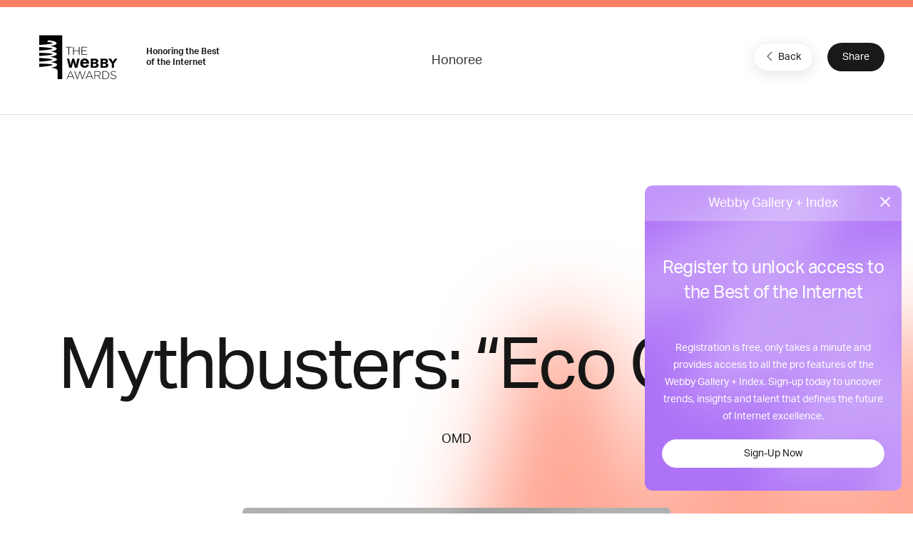

--- FILE ---
content_type: text/html; charset=utf-8
request_url: https://www.google.com/recaptcha/api2/anchor?ar=1&k=6LcC5f8qAAAAAN7E3g2z0N_EoPq3Vri8uXzTmFiO&co=aHR0cHM6Ly93aW5uZXJzLndlYmJ5YXdhcmRzLmNvbTo0NDM.&hl=en&v=PoyoqOPhxBO7pBk68S4YbpHZ&size=invisible&anchor-ms=20000&execute-ms=30000&cb=jj55gdep4lh9
body_size: 48741
content:
<!DOCTYPE HTML><html dir="ltr" lang="en"><head><meta http-equiv="Content-Type" content="text/html; charset=UTF-8">
<meta http-equiv="X-UA-Compatible" content="IE=edge">
<title>reCAPTCHA</title>
<style type="text/css">
/* cyrillic-ext */
@font-face {
  font-family: 'Roboto';
  font-style: normal;
  font-weight: 400;
  font-stretch: 100%;
  src: url(//fonts.gstatic.com/s/roboto/v48/KFO7CnqEu92Fr1ME7kSn66aGLdTylUAMa3GUBHMdazTgWw.woff2) format('woff2');
  unicode-range: U+0460-052F, U+1C80-1C8A, U+20B4, U+2DE0-2DFF, U+A640-A69F, U+FE2E-FE2F;
}
/* cyrillic */
@font-face {
  font-family: 'Roboto';
  font-style: normal;
  font-weight: 400;
  font-stretch: 100%;
  src: url(//fonts.gstatic.com/s/roboto/v48/KFO7CnqEu92Fr1ME7kSn66aGLdTylUAMa3iUBHMdazTgWw.woff2) format('woff2');
  unicode-range: U+0301, U+0400-045F, U+0490-0491, U+04B0-04B1, U+2116;
}
/* greek-ext */
@font-face {
  font-family: 'Roboto';
  font-style: normal;
  font-weight: 400;
  font-stretch: 100%;
  src: url(//fonts.gstatic.com/s/roboto/v48/KFO7CnqEu92Fr1ME7kSn66aGLdTylUAMa3CUBHMdazTgWw.woff2) format('woff2');
  unicode-range: U+1F00-1FFF;
}
/* greek */
@font-face {
  font-family: 'Roboto';
  font-style: normal;
  font-weight: 400;
  font-stretch: 100%;
  src: url(//fonts.gstatic.com/s/roboto/v48/KFO7CnqEu92Fr1ME7kSn66aGLdTylUAMa3-UBHMdazTgWw.woff2) format('woff2');
  unicode-range: U+0370-0377, U+037A-037F, U+0384-038A, U+038C, U+038E-03A1, U+03A3-03FF;
}
/* math */
@font-face {
  font-family: 'Roboto';
  font-style: normal;
  font-weight: 400;
  font-stretch: 100%;
  src: url(//fonts.gstatic.com/s/roboto/v48/KFO7CnqEu92Fr1ME7kSn66aGLdTylUAMawCUBHMdazTgWw.woff2) format('woff2');
  unicode-range: U+0302-0303, U+0305, U+0307-0308, U+0310, U+0312, U+0315, U+031A, U+0326-0327, U+032C, U+032F-0330, U+0332-0333, U+0338, U+033A, U+0346, U+034D, U+0391-03A1, U+03A3-03A9, U+03B1-03C9, U+03D1, U+03D5-03D6, U+03F0-03F1, U+03F4-03F5, U+2016-2017, U+2034-2038, U+203C, U+2040, U+2043, U+2047, U+2050, U+2057, U+205F, U+2070-2071, U+2074-208E, U+2090-209C, U+20D0-20DC, U+20E1, U+20E5-20EF, U+2100-2112, U+2114-2115, U+2117-2121, U+2123-214F, U+2190, U+2192, U+2194-21AE, U+21B0-21E5, U+21F1-21F2, U+21F4-2211, U+2213-2214, U+2216-22FF, U+2308-230B, U+2310, U+2319, U+231C-2321, U+2336-237A, U+237C, U+2395, U+239B-23B7, U+23D0, U+23DC-23E1, U+2474-2475, U+25AF, U+25B3, U+25B7, U+25BD, U+25C1, U+25CA, U+25CC, U+25FB, U+266D-266F, U+27C0-27FF, U+2900-2AFF, U+2B0E-2B11, U+2B30-2B4C, U+2BFE, U+3030, U+FF5B, U+FF5D, U+1D400-1D7FF, U+1EE00-1EEFF;
}
/* symbols */
@font-face {
  font-family: 'Roboto';
  font-style: normal;
  font-weight: 400;
  font-stretch: 100%;
  src: url(//fonts.gstatic.com/s/roboto/v48/KFO7CnqEu92Fr1ME7kSn66aGLdTylUAMaxKUBHMdazTgWw.woff2) format('woff2');
  unicode-range: U+0001-000C, U+000E-001F, U+007F-009F, U+20DD-20E0, U+20E2-20E4, U+2150-218F, U+2190, U+2192, U+2194-2199, U+21AF, U+21E6-21F0, U+21F3, U+2218-2219, U+2299, U+22C4-22C6, U+2300-243F, U+2440-244A, U+2460-24FF, U+25A0-27BF, U+2800-28FF, U+2921-2922, U+2981, U+29BF, U+29EB, U+2B00-2BFF, U+4DC0-4DFF, U+FFF9-FFFB, U+10140-1018E, U+10190-1019C, U+101A0, U+101D0-101FD, U+102E0-102FB, U+10E60-10E7E, U+1D2C0-1D2D3, U+1D2E0-1D37F, U+1F000-1F0FF, U+1F100-1F1AD, U+1F1E6-1F1FF, U+1F30D-1F30F, U+1F315, U+1F31C, U+1F31E, U+1F320-1F32C, U+1F336, U+1F378, U+1F37D, U+1F382, U+1F393-1F39F, U+1F3A7-1F3A8, U+1F3AC-1F3AF, U+1F3C2, U+1F3C4-1F3C6, U+1F3CA-1F3CE, U+1F3D4-1F3E0, U+1F3ED, U+1F3F1-1F3F3, U+1F3F5-1F3F7, U+1F408, U+1F415, U+1F41F, U+1F426, U+1F43F, U+1F441-1F442, U+1F444, U+1F446-1F449, U+1F44C-1F44E, U+1F453, U+1F46A, U+1F47D, U+1F4A3, U+1F4B0, U+1F4B3, U+1F4B9, U+1F4BB, U+1F4BF, U+1F4C8-1F4CB, U+1F4D6, U+1F4DA, U+1F4DF, U+1F4E3-1F4E6, U+1F4EA-1F4ED, U+1F4F7, U+1F4F9-1F4FB, U+1F4FD-1F4FE, U+1F503, U+1F507-1F50B, U+1F50D, U+1F512-1F513, U+1F53E-1F54A, U+1F54F-1F5FA, U+1F610, U+1F650-1F67F, U+1F687, U+1F68D, U+1F691, U+1F694, U+1F698, U+1F6AD, U+1F6B2, U+1F6B9-1F6BA, U+1F6BC, U+1F6C6-1F6CF, U+1F6D3-1F6D7, U+1F6E0-1F6EA, U+1F6F0-1F6F3, U+1F6F7-1F6FC, U+1F700-1F7FF, U+1F800-1F80B, U+1F810-1F847, U+1F850-1F859, U+1F860-1F887, U+1F890-1F8AD, U+1F8B0-1F8BB, U+1F8C0-1F8C1, U+1F900-1F90B, U+1F93B, U+1F946, U+1F984, U+1F996, U+1F9E9, U+1FA00-1FA6F, U+1FA70-1FA7C, U+1FA80-1FA89, U+1FA8F-1FAC6, U+1FACE-1FADC, U+1FADF-1FAE9, U+1FAF0-1FAF8, U+1FB00-1FBFF;
}
/* vietnamese */
@font-face {
  font-family: 'Roboto';
  font-style: normal;
  font-weight: 400;
  font-stretch: 100%;
  src: url(//fonts.gstatic.com/s/roboto/v48/KFO7CnqEu92Fr1ME7kSn66aGLdTylUAMa3OUBHMdazTgWw.woff2) format('woff2');
  unicode-range: U+0102-0103, U+0110-0111, U+0128-0129, U+0168-0169, U+01A0-01A1, U+01AF-01B0, U+0300-0301, U+0303-0304, U+0308-0309, U+0323, U+0329, U+1EA0-1EF9, U+20AB;
}
/* latin-ext */
@font-face {
  font-family: 'Roboto';
  font-style: normal;
  font-weight: 400;
  font-stretch: 100%;
  src: url(//fonts.gstatic.com/s/roboto/v48/KFO7CnqEu92Fr1ME7kSn66aGLdTylUAMa3KUBHMdazTgWw.woff2) format('woff2');
  unicode-range: U+0100-02BA, U+02BD-02C5, U+02C7-02CC, U+02CE-02D7, U+02DD-02FF, U+0304, U+0308, U+0329, U+1D00-1DBF, U+1E00-1E9F, U+1EF2-1EFF, U+2020, U+20A0-20AB, U+20AD-20C0, U+2113, U+2C60-2C7F, U+A720-A7FF;
}
/* latin */
@font-face {
  font-family: 'Roboto';
  font-style: normal;
  font-weight: 400;
  font-stretch: 100%;
  src: url(//fonts.gstatic.com/s/roboto/v48/KFO7CnqEu92Fr1ME7kSn66aGLdTylUAMa3yUBHMdazQ.woff2) format('woff2');
  unicode-range: U+0000-00FF, U+0131, U+0152-0153, U+02BB-02BC, U+02C6, U+02DA, U+02DC, U+0304, U+0308, U+0329, U+2000-206F, U+20AC, U+2122, U+2191, U+2193, U+2212, U+2215, U+FEFF, U+FFFD;
}
/* cyrillic-ext */
@font-face {
  font-family: 'Roboto';
  font-style: normal;
  font-weight: 500;
  font-stretch: 100%;
  src: url(//fonts.gstatic.com/s/roboto/v48/KFO7CnqEu92Fr1ME7kSn66aGLdTylUAMa3GUBHMdazTgWw.woff2) format('woff2');
  unicode-range: U+0460-052F, U+1C80-1C8A, U+20B4, U+2DE0-2DFF, U+A640-A69F, U+FE2E-FE2F;
}
/* cyrillic */
@font-face {
  font-family: 'Roboto';
  font-style: normal;
  font-weight: 500;
  font-stretch: 100%;
  src: url(//fonts.gstatic.com/s/roboto/v48/KFO7CnqEu92Fr1ME7kSn66aGLdTylUAMa3iUBHMdazTgWw.woff2) format('woff2');
  unicode-range: U+0301, U+0400-045F, U+0490-0491, U+04B0-04B1, U+2116;
}
/* greek-ext */
@font-face {
  font-family: 'Roboto';
  font-style: normal;
  font-weight: 500;
  font-stretch: 100%;
  src: url(//fonts.gstatic.com/s/roboto/v48/KFO7CnqEu92Fr1ME7kSn66aGLdTylUAMa3CUBHMdazTgWw.woff2) format('woff2');
  unicode-range: U+1F00-1FFF;
}
/* greek */
@font-face {
  font-family: 'Roboto';
  font-style: normal;
  font-weight: 500;
  font-stretch: 100%;
  src: url(//fonts.gstatic.com/s/roboto/v48/KFO7CnqEu92Fr1ME7kSn66aGLdTylUAMa3-UBHMdazTgWw.woff2) format('woff2');
  unicode-range: U+0370-0377, U+037A-037F, U+0384-038A, U+038C, U+038E-03A1, U+03A3-03FF;
}
/* math */
@font-face {
  font-family: 'Roboto';
  font-style: normal;
  font-weight: 500;
  font-stretch: 100%;
  src: url(//fonts.gstatic.com/s/roboto/v48/KFO7CnqEu92Fr1ME7kSn66aGLdTylUAMawCUBHMdazTgWw.woff2) format('woff2');
  unicode-range: U+0302-0303, U+0305, U+0307-0308, U+0310, U+0312, U+0315, U+031A, U+0326-0327, U+032C, U+032F-0330, U+0332-0333, U+0338, U+033A, U+0346, U+034D, U+0391-03A1, U+03A3-03A9, U+03B1-03C9, U+03D1, U+03D5-03D6, U+03F0-03F1, U+03F4-03F5, U+2016-2017, U+2034-2038, U+203C, U+2040, U+2043, U+2047, U+2050, U+2057, U+205F, U+2070-2071, U+2074-208E, U+2090-209C, U+20D0-20DC, U+20E1, U+20E5-20EF, U+2100-2112, U+2114-2115, U+2117-2121, U+2123-214F, U+2190, U+2192, U+2194-21AE, U+21B0-21E5, U+21F1-21F2, U+21F4-2211, U+2213-2214, U+2216-22FF, U+2308-230B, U+2310, U+2319, U+231C-2321, U+2336-237A, U+237C, U+2395, U+239B-23B7, U+23D0, U+23DC-23E1, U+2474-2475, U+25AF, U+25B3, U+25B7, U+25BD, U+25C1, U+25CA, U+25CC, U+25FB, U+266D-266F, U+27C0-27FF, U+2900-2AFF, U+2B0E-2B11, U+2B30-2B4C, U+2BFE, U+3030, U+FF5B, U+FF5D, U+1D400-1D7FF, U+1EE00-1EEFF;
}
/* symbols */
@font-face {
  font-family: 'Roboto';
  font-style: normal;
  font-weight: 500;
  font-stretch: 100%;
  src: url(//fonts.gstatic.com/s/roboto/v48/KFO7CnqEu92Fr1ME7kSn66aGLdTylUAMaxKUBHMdazTgWw.woff2) format('woff2');
  unicode-range: U+0001-000C, U+000E-001F, U+007F-009F, U+20DD-20E0, U+20E2-20E4, U+2150-218F, U+2190, U+2192, U+2194-2199, U+21AF, U+21E6-21F0, U+21F3, U+2218-2219, U+2299, U+22C4-22C6, U+2300-243F, U+2440-244A, U+2460-24FF, U+25A0-27BF, U+2800-28FF, U+2921-2922, U+2981, U+29BF, U+29EB, U+2B00-2BFF, U+4DC0-4DFF, U+FFF9-FFFB, U+10140-1018E, U+10190-1019C, U+101A0, U+101D0-101FD, U+102E0-102FB, U+10E60-10E7E, U+1D2C0-1D2D3, U+1D2E0-1D37F, U+1F000-1F0FF, U+1F100-1F1AD, U+1F1E6-1F1FF, U+1F30D-1F30F, U+1F315, U+1F31C, U+1F31E, U+1F320-1F32C, U+1F336, U+1F378, U+1F37D, U+1F382, U+1F393-1F39F, U+1F3A7-1F3A8, U+1F3AC-1F3AF, U+1F3C2, U+1F3C4-1F3C6, U+1F3CA-1F3CE, U+1F3D4-1F3E0, U+1F3ED, U+1F3F1-1F3F3, U+1F3F5-1F3F7, U+1F408, U+1F415, U+1F41F, U+1F426, U+1F43F, U+1F441-1F442, U+1F444, U+1F446-1F449, U+1F44C-1F44E, U+1F453, U+1F46A, U+1F47D, U+1F4A3, U+1F4B0, U+1F4B3, U+1F4B9, U+1F4BB, U+1F4BF, U+1F4C8-1F4CB, U+1F4D6, U+1F4DA, U+1F4DF, U+1F4E3-1F4E6, U+1F4EA-1F4ED, U+1F4F7, U+1F4F9-1F4FB, U+1F4FD-1F4FE, U+1F503, U+1F507-1F50B, U+1F50D, U+1F512-1F513, U+1F53E-1F54A, U+1F54F-1F5FA, U+1F610, U+1F650-1F67F, U+1F687, U+1F68D, U+1F691, U+1F694, U+1F698, U+1F6AD, U+1F6B2, U+1F6B9-1F6BA, U+1F6BC, U+1F6C6-1F6CF, U+1F6D3-1F6D7, U+1F6E0-1F6EA, U+1F6F0-1F6F3, U+1F6F7-1F6FC, U+1F700-1F7FF, U+1F800-1F80B, U+1F810-1F847, U+1F850-1F859, U+1F860-1F887, U+1F890-1F8AD, U+1F8B0-1F8BB, U+1F8C0-1F8C1, U+1F900-1F90B, U+1F93B, U+1F946, U+1F984, U+1F996, U+1F9E9, U+1FA00-1FA6F, U+1FA70-1FA7C, U+1FA80-1FA89, U+1FA8F-1FAC6, U+1FACE-1FADC, U+1FADF-1FAE9, U+1FAF0-1FAF8, U+1FB00-1FBFF;
}
/* vietnamese */
@font-face {
  font-family: 'Roboto';
  font-style: normal;
  font-weight: 500;
  font-stretch: 100%;
  src: url(//fonts.gstatic.com/s/roboto/v48/KFO7CnqEu92Fr1ME7kSn66aGLdTylUAMa3OUBHMdazTgWw.woff2) format('woff2');
  unicode-range: U+0102-0103, U+0110-0111, U+0128-0129, U+0168-0169, U+01A0-01A1, U+01AF-01B0, U+0300-0301, U+0303-0304, U+0308-0309, U+0323, U+0329, U+1EA0-1EF9, U+20AB;
}
/* latin-ext */
@font-face {
  font-family: 'Roboto';
  font-style: normal;
  font-weight: 500;
  font-stretch: 100%;
  src: url(//fonts.gstatic.com/s/roboto/v48/KFO7CnqEu92Fr1ME7kSn66aGLdTylUAMa3KUBHMdazTgWw.woff2) format('woff2');
  unicode-range: U+0100-02BA, U+02BD-02C5, U+02C7-02CC, U+02CE-02D7, U+02DD-02FF, U+0304, U+0308, U+0329, U+1D00-1DBF, U+1E00-1E9F, U+1EF2-1EFF, U+2020, U+20A0-20AB, U+20AD-20C0, U+2113, U+2C60-2C7F, U+A720-A7FF;
}
/* latin */
@font-face {
  font-family: 'Roboto';
  font-style: normal;
  font-weight: 500;
  font-stretch: 100%;
  src: url(//fonts.gstatic.com/s/roboto/v48/KFO7CnqEu92Fr1ME7kSn66aGLdTylUAMa3yUBHMdazQ.woff2) format('woff2');
  unicode-range: U+0000-00FF, U+0131, U+0152-0153, U+02BB-02BC, U+02C6, U+02DA, U+02DC, U+0304, U+0308, U+0329, U+2000-206F, U+20AC, U+2122, U+2191, U+2193, U+2212, U+2215, U+FEFF, U+FFFD;
}
/* cyrillic-ext */
@font-face {
  font-family: 'Roboto';
  font-style: normal;
  font-weight: 900;
  font-stretch: 100%;
  src: url(//fonts.gstatic.com/s/roboto/v48/KFO7CnqEu92Fr1ME7kSn66aGLdTylUAMa3GUBHMdazTgWw.woff2) format('woff2');
  unicode-range: U+0460-052F, U+1C80-1C8A, U+20B4, U+2DE0-2DFF, U+A640-A69F, U+FE2E-FE2F;
}
/* cyrillic */
@font-face {
  font-family: 'Roboto';
  font-style: normal;
  font-weight: 900;
  font-stretch: 100%;
  src: url(//fonts.gstatic.com/s/roboto/v48/KFO7CnqEu92Fr1ME7kSn66aGLdTylUAMa3iUBHMdazTgWw.woff2) format('woff2');
  unicode-range: U+0301, U+0400-045F, U+0490-0491, U+04B0-04B1, U+2116;
}
/* greek-ext */
@font-face {
  font-family: 'Roboto';
  font-style: normal;
  font-weight: 900;
  font-stretch: 100%;
  src: url(//fonts.gstatic.com/s/roboto/v48/KFO7CnqEu92Fr1ME7kSn66aGLdTylUAMa3CUBHMdazTgWw.woff2) format('woff2');
  unicode-range: U+1F00-1FFF;
}
/* greek */
@font-face {
  font-family: 'Roboto';
  font-style: normal;
  font-weight: 900;
  font-stretch: 100%;
  src: url(//fonts.gstatic.com/s/roboto/v48/KFO7CnqEu92Fr1ME7kSn66aGLdTylUAMa3-UBHMdazTgWw.woff2) format('woff2');
  unicode-range: U+0370-0377, U+037A-037F, U+0384-038A, U+038C, U+038E-03A1, U+03A3-03FF;
}
/* math */
@font-face {
  font-family: 'Roboto';
  font-style: normal;
  font-weight: 900;
  font-stretch: 100%;
  src: url(//fonts.gstatic.com/s/roboto/v48/KFO7CnqEu92Fr1ME7kSn66aGLdTylUAMawCUBHMdazTgWw.woff2) format('woff2');
  unicode-range: U+0302-0303, U+0305, U+0307-0308, U+0310, U+0312, U+0315, U+031A, U+0326-0327, U+032C, U+032F-0330, U+0332-0333, U+0338, U+033A, U+0346, U+034D, U+0391-03A1, U+03A3-03A9, U+03B1-03C9, U+03D1, U+03D5-03D6, U+03F0-03F1, U+03F4-03F5, U+2016-2017, U+2034-2038, U+203C, U+2040, U+2043, U+2047, U+2050, U+2057, U+205F, U+2070-2071, U+2074-208E, U+2090-209C, U+20D0-20DC, U+20E1, U+20E5-20EF, U+2100-2112, U+2114-2115, U+2117-2121, U+2123-214F, U+2190, U+2192, U+2194-21AE, U+21B0-21E5, U+21F1-21F2, U+21F4-2211, U+2213-2214, U+2216-22FF, U+2308-230B, U+2310, U+2319, U+231C-2321, U+2336-237A, U+237C, U+2395, U+239B-23B7, U+23D0, U+23DC-23E1, U+2474-2475, U+25AF, U+25B3, U+25B7, U+25BD, U+25C1, U+25CA, U+25CC, U+25FB, U+266D-266F, U+27C0-27FF, U+2900-2AFF, U+2B0E-2B11, U+2B30-2B4C, U+2BFE, U+3030, U+FF5B, U+FF5D, U+1D400-1D7FF, U+1EE00-1EEFF;
}
/* symbols */
@font-face {
  font-family: 'Roboto';
  font-style: normal;
  font-weight: 900;
  font-stretch: 100%;
  src: url(//fonts.gstatic.com/s/roboto/v48/KFO7CnqEu92Fr1ME7kSn66aGLdTylUAMaxKUBHMdazTgWw.woff2) format('woff2');
  unicode-range: U+0001-000C, U+000E-001F, U+007F-009F, U+20DD-20E0, U+20E2-20E4, U+2150-218F, U+2190, U+2192, U+2194-2199, U+21AF, U+21E6-21F0, U+21F3, U+2218-2219, U+2299, U+22C4-22C6, U+2300-243F, U+2440-244A, U+2460-24FF, U+25A0-27BF, U+2800-28FF, U+2921-2922, U+2981, U+29BF, U+29EB, U+2B00-2BFF, U+4DC0-4DFF, U+FFF9-FFFB, U+10140-1018E, U+10190-1019C, U+101A0, U+101D0-101FD, U+102E0-102FB, U+10E60-10E7E, U+1D2C0-1D2D3, U+1D2E0-1D37F, U+1F000-1F0FF, U+1F100-1F1AD, U+1F1E6-1F1FF, U+1F30D-1F30F, U+1F315, U+1F31C, U+1F31E, U+1F320-1F32C, U+1F336, U+1F378, U+1F37D, U+1F382, U+1F393-1F39F, U+1F3A7-1F3A8, U+1F3AC-1F3AF, U+1F3C2, U+1F3C4-1F3C6, U+1F3CA-1F3CE, U+1F3D4-1F3E0, U+1F3ED, U+1F3F1-1F3F3, U+1F3F5-1F3F7, U+1F408, U+1F415, U+1F41F, U+1F426, U+1F43F, U+1F441-1F442, U+1F444, U+1F446-1F449, U+1F44C-1F44E, U+1F453, U+1F46A, U+1F47D, U+1F4A3, U+1F4B0, U+1F4B3, U+1F4B9, U+1F4BB, U+1F4BF, U+1F4C8-1F4CB, U+1F4D6, U+1F4DA, U+1F4DF, U+1F4E3-1F4E6, U+1F4EA-1F4ED, U+1F4F7, U+1F4F9-1F4FB, U+1F4FD-1F4FE, U+1F503, U+1F507-1F50B, U+1F50D, U+1F512-1F513, U+1F53E-1F54A, U+1F54F-1F5FA, U+1F610, U+1F650-1F67F, U+1F687, U+1F68D, U+1F691, U+1F694, U+1F698, U+1F6AD, U+1F6B2, U+1F6B9-1F6BA, U+1F6BC, U+1F6C6-1F6CF, U+1F6D3-1F6D7, U+1F6E0-1F6EA, U+1F6F0-1F6F3, U+1F6F7-1F6FC, U+1F700-1F7FF, U+1F800-1F80B, U+1F810-1F847, U+1F850-1F859, U+1F860-1F887, U+1F890-1F8AD, U+1F8B0-1F8BB, U+1F8C0-1F8C1, U+1F900-1F90B, U+1F93B, U+1F946, U+1F984, U+1F996, U+1F9E9, U+1FA00-1FA6F, U+1FA70-1FA7C, U+1FA80-1FA89, U+1FA8F-1FAC6, U+1FACE-1FADC, U+1FADF-1FAE9, U+1FAF0-1FAF8, U+1FB00-1FBFF;
}
/* vietnamese */
@font-face {
  font-family: 'Roboto';
  font-style: normal;
  font-weight: 900;
  font-stretch: 100%;
  src: url(//fonts.gstatic.com/s/roboto/v48/KFO7CnqEu92Fr1ME7kSn66aGLdTylUAMa3OUBHMdazTgWw.woff2) format('woff2');
  unicode-range: U+0102-0103, U+0110-0111, U+0128-0129, U+0168-0169, U+01A0-01A1, U+01AF-01B0, U+0300-0301, U+0303-0304, U+0308-0309, U+0323, U+0329, U+1EA0-1EF9, U+20AB;
}
/* latin-ext */
@font-face {
  font-family: 'Roboto';
  font-style: normal;
  font-weight: 900;
  font-stretch: 100%;
  src: url(//fonts.gstatic.com/s/roboto/v48/KFO7CnqEu92Fr1ME7kSn66aGLdTylUAMa3KUBHMdazTgWw.woff2) format('woff2');
  unicode-range: U+0100-02BA, U+02BD-02C5, U+02C7-02CC, U+02CE-02D7, U+02DD-02FF, U+0304, U+0308, U+0329, U+1D00-1DBF, U+1E00-1E9F, U+1EF2-1EFF, U+2020, U+20A0-20AB, U+20AD-20C0, U+2113, U+2C60-2C7F, U+A720-A7FF;
}
/* latin */
@font-face {
  font-family: 'Roboto';
  font-style: normal;
  font-weight: 900;
  font-stretch: 100%;
  src: url(//fonts.gstatic.com/s/roboto/v48/KFO7CnqEu92Fr1ME7kSn66aGLdTylUAMa3yUBHMdazQ.woff2) format('woff2');
  unicode-range: U+0000-00FF, U+0131, U+0152-0153, U+02BB-02BC, U+02C6, U+02DA, U+02DC, U+0304, U+0308, U+0329, U+2000-206F, U+20AC, U+2122, U+2191, U+2193, U+2212, U+2215, U+FEFF, U+FFFD;
}

</style>
<link rel="stylesheet" type="text/css" href="https://www.gstatic.com/recaptcha/releases/PoyoqOPhxBO7pBk68S4YbpHZ/styles__ltr.css">
<script nonce="OJo_AYaUTXrDjEj8IAEvJw" type="text/javascript">window['__recaptcha_api'] = 'https://www.google.com/recaptcha/api2/';</script>
<script type="text/javascript" src="https://www.gstatic.com/recaptcha/releases/PoyoqOPhxBO7pBk68S4YbpHZ/recaptcha__en.js" nonce="OJo_AYaUTXrDjEj8IAEvJw">
      
    </script></head>
<body><div id="rc-anchor-alert" class="rc-anchor-alert"></div>
<input type="hidden" id="recaptcha-token" value="[base64]">
<script type="text/javascript" nonce="OJo_AYaUTXrDjEj8IAEvJw">
      recaptcha.anchor.Main.init("[\x22ainput\x22,[\x22bgdata\x22,\x22\x22,\[base64]/[base64]/[base64]/[base64]/cjw8ejpyPj4+eil9Y2F0Y2gobCl7dGhyb3cgbDt9fSxIPWZ1bmN0aW9uKHcsdCx6KXtpZih3PT0xOTR8fHc9PTIwOCl0LnZbd10/dC52W3ddLmNvbmNhdCh6KTp0LnZbd109b2Yoeix0KTtlbHNle2lmKHQuYkImJnchPTMxNylyZXR1cm47dz09NjZ8fHc9PTEyMnx8dz09NDcwfHx3PT00NHx8dz09NDE2fHx3PT0zOTd8fHc9PTQyMXx8dz09Njh8fHc9PTcwfHx3PT0xODQ/[base64]/[base64]/[base64]/bmV3IGRbVl0oSlswXSk6cD09Mj9uZXcgZFtWXShKWzBdLEpbMV0pOnA9PTM/bmV3IGRbVl0oSlswXSxKWzFdLEpbMl0pOnA9PTQ/[base64]/[base64]/[base64]/[base64]\x22,\[base64]\\u003d\x22,\x22w5pDAF9cHsOsNcKJKi9pKlbDpXXCkQ4Ow4vDhcKlwrNIcTrCm1h+LsKJw4rCkhjCv3bCosKHbsKiwo4lAMKnH3JLw6xGOsObJzlewq3DsUkgYGh/[base64]/DgT3DmgPClcK6w7kAecK1acOWE8K1M8OJwpXCksKbw7d+w4h1w7hMTm3DiWzDhsKHUMO2w5kEw4TDt07Dg8OMEnE5C8OaK8K8H3zCsMOPEjofOsOCwo5OHHHDgklHwrkaa8K+HE43w4/[base64]/[base64]/DkHPCm1Q7c8Ouw4MSwqlHwrJGWkfCusOiVmchMMKPTG4RwooTGlfCn8Kywr87Q8OTwpACwoXDmcK4w40Nw6PCpwLCm8OrwrMgw4zDisKcwp5SwqEvU8KQIcKXHBRLwrPDssOzw6TDo2/DnAAhwqjDvHk0F8OKHk4Pw7sfwpFoAwzDqlVKw7JSwo3CmsKNwpbClGd2M8K/w5vCvMKMJsOgLcO5w5MswqbCrMOqTcOVbcOjasKGfjTCnwlEw4XDrMKyw7bDoDrCncOww6l/EnzDmElvw690dkfCiQXDncOmVGZIS8KHC8KEwo/DqnhFw6zCkhHDrBzDiMOrwrkyf1HCtcKqYhhzwrQ3wq8ww63ClcK4fhpuwoLCoMKsw74kX2LDksOSw6rChUhew4vDkcK+MTBxdcOAFsOxw4nDqDPDlsOcwq/[base64]/CmkTDhMO1M8KCwrLDiCrDusOHbTrDrDArw6U4QcKNwp3DvMO+J8OEwr/[base64]/[base64]/[base64]/[base64]/w5nCp8Knw65qD3DClcKBw6R/w4nDo8OZOcK4X8K/wrvDrsOfwoIbdcOoTMK7XcOowrM0w6dQfERlZx/CocKzKWrDhMOKw75Iw4PDo8O4ZkzDqHNzwpHClSwXGnUscsKOa8Kdbk1Mw4/DuVJ1w5jCuClWIMKbRRvDrsOPwqwewqt+wrsOwrzCucKpwq3DgU7CtnNPw5ped8Ooe0HDvMOlHMOMAyTDky8kw5/CqWzCv8OFw6zCjk1hKxvCn8Kxw452acKSwohAwqLDnz3DnA0Ww4UAw4h4wq7DvSBRw5sSOcKkSwBYfifDg8O7SCjCiMOfwoJBwqVzw5fCq8Oew7QbX8ONw7sSJmrCg8KIw5huwos/esOQw49pI8K8w4HCjWLDiDDCuMOxwo94V0Ypw4BWUcKjLVkswp02PsKPwo/Cik5OH8KgHMKYVsKrKMO0GGrDskHDk8KFVsKIIGE1w7pTIAfDo8KKwrwSTsKFPsKHw6zDoh/[base64]/fMOdwpcSwq/[base64]/J8OEwpDCh8O3w5DDoWZhEWcHDwHCnsK8YiDDiR5qT8OdJcObwqg9w5DDjcOSJXp+A8KucMOOWcOJw7AUwpfDmMOOPcKrAcOkw4twdD5qw4U1wrh2SAQLH0jCtsKLQXXDvMK1wr3CszbDuMKFwq/CrzpKXVglwpbDkcORVzoew51FbxEmIkXDsgwZw5DCtMOkQx8ha1BSw6bCjTXDmy/[base64]/Dr03DplnDpDDColIwOl9wdMOEwobDpWBDZsOLw7p7wqTDhMKZw7QdwqcdRcKPX8OvInTCisKiwoMrC8K0w6JuwrTCrAPDgsOWGTrCmVQIYyrChsOKQ8Kyw4oVwoDCksO/wpDDiMO3LcOhw44Lw4PCmCrDtsKWwrfDiMOHwrdpwoYAfn9Ww6ogAsOgS8OPwrkOwo3CncOYw6QTORnCucO3w7DCrBHDmcKnL8OVw6nDrcO/w4vDmsO1w4nDrzIHC3wmHcOfTDTDqADCqEcGcmQndMO2w57DlsK1U8Khw6otI8KKHsK/wpQzwpBLSMKKw58Swq7DskYwdTkbwpnCkVHDosKmESzCucKwwpMcwrvCgw/DizIFw6wwWcKewpggw44LMlHDjcK0w41tw6XDtC/CvylQGGTDgMOeBTw0wok6wqdZfxrDp07DrMKPw6d/w4TDkWFlwrZ2woJCG0jCicKYwoAqwqw6wqhOw71hw5ZuwrUpcC8xwo/[base64]/w5kLwo7DpyEKIMODw6vChsKew73DocKnEsKEN8KDI8O6a8OkOsK7w5LCrMOVWMOFUlNaw4jCm8KzCcOwGsOrV2LDjBXChMK7wqfDtcOJZSptw7HCrcOvwpl3w73Cv8OMwrLDrsKIJFjDrkrCrW7DuWzCrsKhNmPDvFtYRcO4wp9KOMOlXsKgw6UEw7LCln/Drkdkw5nCjcOLwpY5A8KrEQwyHcORBmTCthPDgMO8VHwwbsKLGxsAwqlePVLDmVQJFXDCpsOpwoEFUj/[base64]/w7nDmynDvMKlfcOHccKVH8KObsK8J8Orwr18w4JlGEfCkhYZMWHDtADDiDQkwqkeAX9tdjcmBRPCnMONZMOOJMKMw5zDvn7CpifDr8KYwr/DrFpxw6PCp8OOw6EbKMKoUsOEwr7Clj7ChA7DmXUmX8K0YnfDgxQ1O8Kdw7AQw5ZhZsKTQg5jw5/CkRkzPQEdw5/DqsKWKC7CrsO/wpXDlcOew6MiHxxFwprCpMO4w70DPcKrw4rDrMKZNcKDw47CscKcw7LCohYVFsOgw4V6w7wNYcKjwrnCncOVKALCv8KUcB3CsMOwXwrDnMOjw7bDqHTCpz7DqsOCw55MwqXCkcKpdE3Dk2nDrGDDicOkw7/DvhbDt05Ww6w8LsOce8Omw4HDpznDtwXDrDvDlQl6B1VRwpYYwoXCnQAzTsOMNMOYw5ZLIzUXw6wIUGDDowXDo8OZw4LDocKewrdOwqEvw4hNVsOjwq80wqLDq8Oew6xBw5XDpsKCSMKlLMO7GMOpJCw+wrIaw55APcOYwp4BXBjDscKGPsKPRQ7CusK/wqLDrh7DrsKww4YSw4kJwr43woXCphULfcKvKl8hXMKyw7cpBBAZw4DCgxnCpSgQw5nDmlTDkHLChxB+w5YZw7/[base64]/[base64]/DjcOfFSfCg1TDvBTCpUjDmHvDsmIfwoDDrsK8eMKBw6RgwoxdwoDDv8KHD1AKNgcCw4DDqMOEw6xfwq3Cg0XDgwQnLBnCpsK3bkPDm8OXKx/DrcOEWwjDmQ7Dn8KVDS/CoVrDosKHwqctacOKCQxCw6FWw4jDnsKTw5A1HRo+wqLDk8KABsKWwozDtcKywrhgwpQjbhJhBlzDmMK0TjvDscORwqDDm2/CsUnDu8KOZ8KswpIEwoHDsytXBQZVw6rCqVHCm8Khw73Dkzc/[base64]/Dj8Kaw4JAw5zDlxbCrMKkwpwiSnpGPREswqTCq8KEY8O5WsKyGynCgj3CoMOSw6cUwpMiJMOabj5hw4nCicKbQlFiVT/CkMKzPHvDhVRTQMOuQcKEfwQTwqnDj8OZwrHDqzYbB8Ohw4zCjsKww6ICw5Rzw5B/wqbCksOrWsOjMcOCw78XwogpA8KrMWcgw4/[base64]/KcK9w6wow5vDtcOvw4/[base64]/DgD96LChVOl7DjhknLsOJLz/DtsKjw5V8XAdUwp8/w6QsMF3CjMKnciYXS1FPw5bClcO6NXfCnCLDuDgBFcOqC8K4wqMvw73CgcOzwoDDhMKHw4ksQsOpwq9jacKhw4HCqh/CqMO2wp7DgVxMw6jDnn7CpwDDnsOZRRvCsXF6w6XDmwMww53CpcKMw7XDmC7ClsOJw4hew4bDvFfCoMKYKygLw6DDpWnDjcKpYcKNScOnESzCqndBdsKSUsONKg/CsMOiw6t0CF7DnEZsYcK6w7PDosK3L8OmfcOMbMK3wrLDvGTDlinDkMKYXcKMwpVzwr3Dmhdma27DgBTCp1YPVUpowonDikDCgsK6Lz3CrcK2YMKdWcKUYX3CjcO6wrvDtMKbCjzChFLDsW8Wwp/[base64]/Dtx7Cq0B+wrPChi5aEHbDvl1jwqzCuBDDmsKxQmFSHsO4w6/CtMK2w78FbMKHw6jCjSzCrATDvkIXw6V2LXJ4w4VNwoxdw50hNsKucHvDq8O4VCfDokbCmiTCp8KRZCYDw7nCucOqRifCgsKKYMKdw6Edf8OHwr4vWkwgBQcxw5LCm8OResO/w7PDgMO/f8KbwrZJKMKHN3zCuyXDkmTCgcOUwrTCuA4WwqlMF8KkHcKPOsK7JsOoczTDucOXwqQmAivDoxtAw7vClCZfwq1aIltxw6ohw7VHw7DCksKoZsKvWBwiw5gYKsKPwq7CnsONQEbCs1UQw7xgw4bDv8OFOyzDjsO/U2XDrcKmwqTDsMOtw6bCkMKiXMOQdGjDkcKUUsK2wo45GRzDlMOgwp0recKsw5nDiBkKZMO/esK5w6HCv8KUCX3CrsK3EsO7w5LDkwrDgTjDscORTTYYwrrDhsOSZiVKw6xrwqx6F8OFwrYUKcKBwoLDjzbChwgNDMKFw7rDswBIw73DvQBrw5dAw58zw7c6cl/[base64]/HsKhWFbCscOgwp7DssOzTX7DhXk/wpIKw6fCmXNpwpQMZQDDqMKBG8O0w5jCpGcdwqYQCzbCrgjCvQErZsOjITDDiTfDrGfDlsK+fcKKWmrDtcO2IAoJfsKJWkLCiMKVSsO4Q8Ozwq5aShjDk8KlKsKWDMKlwoDCs8KJwoTDmkfCghg1LMO2fU/Dk8KOwo8EwqnCgcKDwpvCky4cw6Y0w7nDtHrClHgJERAfDMOAw7fCisKgKcKLOcKrVsOgMRF4BkdiJ8KvwrZyYybDssK5wovCtmIHw6bCrVQUOcKjSTTDocKnw4vDmMOAVQ9FM8OfdXfCnVUtwobCscOUN8OawpbDtFjCsRbCpTTDml/Cl8Khw47CpMKiwp81wo7DrRLDq8O8OF0tw4cww5LDtMOMwpzDmsOXw484w4TDlcOlGhHCpX3Ckw5zP8OPAcOqC3IlNRTDkAIKw6UNw7HDrGYEw5Q6w6RoBDXDnsKtwpzDlMOgY8K/[base64]/w4JkHFPCsRbCh8KoJAlOG8OtR8K5w4jCs8KLG1A6wqYGw47CnsOOdcKzVMKswq0/CDjDs2Ewb8OnwpJxw53DusKwVcKkwoXDvAEbX2HDssKQw7bCrh/DlMOxfsOdOsOYRzzDs8OswoLDisOzwp3DqsO7JQzDoW9lwpkpYsKaOMOhahrCgCQWIR0PwpfCoUoCdT9SZMKIIcOawqc1wr41esKgEHfDjQDDhMKmTxzDgA86H8OBwpXDsEbCpMKbwrk+fB/DlcKwwqrDiAMYw5rDrgPDhsOcw7TDq3vDngnCgcKfw4FVXMKRBsOswr15aU7Dgnk0ZsKvw6k1w7zClCbDjU/CvMOJwpXDplnCjMK2w4LDtcOSbHhRDcKuwpXCs8OyZ2DDgnzChMKXQUnCqsK/[base64]/[base64]/[base64]/Du8K6wqPCh1wtw5Vvw5/[base64]/[base64]/CjBVkwrtaw4nDucK5w5l4Y2/ChXRsw6AvwpvDlMO7S2gywp/CmUheIC8Nw5XDosKJcsOrw6bDocK3wqvDqcKDw7k2woMbbgp1ZsKtwpbDhRBuw7HDiMKVPsKRw5jDv8OTwq7CqMOGw6DDr8Kvwr7DkkvDvCnDqMKKwolBJ8Ktwro3bXDCjFJeIA/DicOpasK4csKTw6LDpTtoUsKRCjXDssK2Z8KnwopTw5khwokmDcKUwp9nd8OadRliwptow5bDvRTDvkcBD3jCoGXDqm9ew6gSwq/Dl3kSw4DDuMKmwr44NF/DrknDlMOuMlzDpcOwwrExK8OrwrDDuxM/w5spwr/Ck8Orw5Bew4hIAnzCuWs5w6tIwpLDiMO9DHrCjE8VZV/[base64]/DlCPDsMOHw4TCrk0KP8O8AcOvQDDDjBcsOMKbfMKRwpPDtlI+CDHDocK7wobDvcKOwr1IAj/DhQ/CimknJ1pHwoRMPsORw53Dq8O9wqzCoMOPw73CmsKZL8Kew4A/[base64]/DoDMww58zw6rCgQrChVbCtXzDnW5FE8K3M8OaHsK/QzjCksKqwq8cw7XCjsOVwpHCuMOYwq3CrsOTwoDDsMONw449f3BGFWjCgsK7SVZQwr9mw7gJwp7CnSLCi8OpPXHChVTChE/[base64]/CijzClMObemXCsRgOLhPCssONwonClMKcZsOYFGJzwrs9w4TCgMODw4XDhAc8U35iMjNKw4xHwpE6w7MKQsK5w5JmwrwKwq/Cm8OYQ8KuAS1qHT/DnsKvw786DcKrwoAKW8KcwpFmK8O7CsOxX8O3JMK8woTDjQbDh8KWRklXesOBw6BHwqHCvWBrQcKXwphIIxHCpx4pExEvWBbDvcKnw6XDjF/[base64]/CvFNRw4IvAljDqRXDsMOXIMOQwoLCgRDCpcOUw44rwpZdw4l3A1HDvV0lBcKIwoIOYhLDi8Kewoohw4AAOcO3bcKsPggQwpFAw74Tw6cIw5Z8w7IxwrbDqMKTHcOwfcOLwo1ndMKoWMKhw6pawqTCk8KMw67DoX/[base64]/[base64]/KVwewq7DtSDCosKVwpMAwpdmD3vCpMKrXsO+STB0N8OPw47Dim/DhVTCqsKCcsKuw5piw4LCq3g1w7cZwo/DvcO7M2cKw59qSsKbUsOYCxAfw5zDksOzPCotwpHDvH4Cw7YYS8KDwoA/[base64]/woB2w7nDrsOgwrnDrGvCmMO2w7RCJQIcKVjDt3l0fBXCqSjDtAQYZsKfwqjDpEnCjlxcNcKcw4FtN8KNBCbCjsKvwo1IBcOuDA/[base64]/[base64]/DmsKDR8KPHVs/w6bCgcK7wokoG193w6rDp1fDtsOpW8K6w7hVRw/DjyPCtmVtwrFCG01Ew6VQw6fCo8KaGWHChX7Co8OdRhXCnmXDicKlwqxBwqPDmMOGCWTDgWU2FCTDh8OrwpfCuMOWwoF7aMO4ecKxw5xgUAwOIsKUwr4+woVINVwSPBgvZsOQw5UQXjUsVyvClsOED8K/[base64]/[base64]/[base64]/wonCj8O7w65+wq4ewqA7wqNLwpMhVQnDoAJfUwfCgsO6w6wwf8ODwqsSwq/CrwrCpjN1w4bCtsO+wps/w5IEBsOuwpFHLW1PHcKDXUnDuB/[base64]/DrD4EWcKeGcKdbl8dwo/CkcOgCsKMRsK5Pls2w6DDqQwTeVU5wpTDhwLDhcO0w43DnlPCp8OMOmXCu8KsC8OiworCt1I8RsKgLMOXcsKUPMOew5XCsXzCucKIQFsPwp9jH8OIKHMaDMK4I8OiwrXDpMK5w4/CrcK4CcKdAz9ew7nCv8Ktw51KwqHDkEPCp8Okwp3CtnfCl07DqkoJw47CiElSw7fCihPDh0ZbwqnDnEfDscOQSXHCv8Omw61RSsKxJk4FB8KCw4Q4w5DDmsK7wpfDkiEJSMKnw7TDq8Kyw79IwrY+B8K9c0DDsDPDlcKKwpHDmMK0wqNzwoHDjV/CkybCjsKgw75laW5Bc23CiWzDmAjCocK7w53DmMOOBsOAdcOtwpYrW8KVwo5nw7J7woVgwrtkIcO7w6HCqDjChsKhU3UVD8OBwpXDpAF4wrFKQcKvMsOnZTLCtXZiA1TCuBJbw4Y8WcKYCMKlw4rDnF/CvzbDmMKLdsOJwq7ClyXCilzCs2vCiXBHOMK6woDCnScjwppFw47DmVlGG1s3Gl9YwqnDlQPDqMO5fBHCv8OmZhdvwrwhwo4uwoBiw63Dp1IQw5nDlx/ChsO4Om7Chhs+wpTCoTc4BnrCpwIvcsOSb3bCm1kNw7XDqMKMwr4gblzCl39IYcKaJcOiwrnDvQrCo0fDsMOmX8Kyw7PCmsOlw7B4FR3Dk8KJRMK9w4ppJMOFw7URwrXCi8KjMcKQw5krw5A7YcODXGDDsMKtwo9Xwo/CosK4w7HDisKpTQvDnMOXGhvCo1jCjHLCkcOnw58weMOzeCJabydCI1Mdw5bCogkgw4nDriDDh8KgwptYw7rCjGofCyzDimUhPWPDhzQ1w7onKS7CtcO1wp/Csi9Kw4RVw6XDhcKuwqTCrXPCgsOWwqAdwprChcO4QMK5ARZKw6IgBsKVV8K+bAReWsKUwo3ChzzDpEkJw7ESccK/w7PCmMOEw6lDXMOZw5jCgkHCsEMVQU8Kw6BjLGDCoMKlw5p3MThdJGQNwolgwq0ZA8KERDF9wp4fw6FweTTDusOzwrFHw5zCkG9LHcOjY188GMOEw7jCvcOrHcOHWsKgBcKmwq4wPXINwr9hPjLCsTfCnMKvw7gYwpMrwq0SIUvCsMK4eRANwp/DmsKBwrRywqfDiMKNw7lsaQwEw5Icw4bCj8KFKcOXwokvMsOvw6AWesOew4lBaSvCkUXCuCjCk8KcU8KpwqDDkDNaw5IZw44pw4tDw6kcw6dlwr4QwrXCqhrChw7Cmx/ChkFZwpZMfsKxwoRsCTtGLCUDw497wqsfwqjCiFlOcMKJYcK0WsORw6nDm3RYL8Oywr7DpsK/w4vCicKrw77DuWR9wpY/DFTChMKWw6JcUcK+Q21wwqk9bcOJwqrCiXk5wqfCumvDtMOAw61TPCDDg8KzwoViRTvDusOVHcOsYMK2w5gsw4c+Lg/DvcO1PcOyGsKzLiTDhwI1w77Cl8OLFVzCiW7CkTVrw7TCmiI9KcK9N8ONwpPDjUAgwqPClGbDq1bDumXDnXLClw7DrcKrw44FecKdUVPDlhTDosO4Q8OwD2TCpl/CsH3DqhHCnMO/CwhHwpF/w5PDjcKnw4bDq0LDo8OZwrDCkcK6VxDCvArDg8O9LsK2U8OdWsKkUMKdw7fDkcO9woJAOGHCmzjChsOLTMOXwoPCrcOSFQYsXMOsw5VMWCs/wq9ZKRHCgMOcH8Kfw507d8Oxw4wFworDisK2w4LClMOIwq7ChMOXQV7CtAkZwoTDtEPCuVvCisKfPcOuw50tEMKSw6coaMOdw7kuXlwJwotCwqXCjcO/w5vCqsO9HSIzbcKywrrCrWHDiMODTMOgw63CscODw4nCvGjDncOhwpNMIMOUA0cPFMOMF3bDpXQ5VcO1FcKiwrNlP8KnwpjCixs3elgZw40WwpbDkcKLwrTCrsK2UD5xT8Kow5gBwoLDjHdZf8Kvw4fCnsOVJBxpPsOjw4FDwqPCkMKUL1/[base64]/CiSzCrgBkw6F3w6LDmsK9J3h1w4g/woTDisOqw6cQCWjDhcOuAsOHD8OOUUIQEAdLKMKcw68JJ1DCksOxHcKtXsKawoDDnsOZwop7HsKSK8KmZDJDdMKiV8KdFsK4wrY2H8Onw7XDr8O7ZXPDsl/DrcK/McKYwo4/w67DvcOUw5/CjsK7IGDDosOtI3HDncKUw4TDjsKwE2jCm8KPe8KkwqkHw7nCncKibSrCuXdWasKZwpzCjg3CpW17byHDpsKJdVfChlbCs8KzFAk0NUnDmxzDisKgdTPCqlHDj8O7C8OCw5YowqvDjcOWwrQjw67DgRIYw7/CmRPCsD/DpsO0w4RAWDHCrsKWw7nCkgnDoMKDAcOZwps8eMOeMUPCl8KmwrXCo2TDs0o5wp9MNF1nbWkFwqoewq/CmTlSWcKXw5d9f8KQw4TCpMOTwoLDmSxPwqwqw4ICw59EUSbDs3UeZcKCwpnDgSvDuSp7AmvCj8O6UMOqw4vDh1DChHlPw4w/worCuBHDvC3Cs8OZLMO+wrh3CljCjMOKOcKAccOScsOfUMOHPMKzw7vCsmR3w4txcUsmwpd5wrc0D3YiL8KMK8OWw7LDm8KPHU3CrhgVexjDqinCqljCjsKvYcOTfR7DngxhN8KawpvDrcKcw6YoeHBPwrMeVwrCgGZpwpxFw5VfwqTCvlXCnMOMwo/DvwPDrzFuwpLDkMKmUcK+FmrDlcKIw6Z/[base64]/DkHMrw6nCgjtowozCtDDDgsKQUip6wqkMWnc+w7tOZMORcMKBw4NnN8OLADjCkg11diLClMOTH8KLemw9dlnDv8OhPWXCmVzCjyLDhnUSwqPCp8OBesO0wpTDscOow6rDkmQhw5nCuwLCpTXCpy0mw5Qvw5zCssOBwq/Dl8OBeMKsw5jDkcOnw7jDg21nZDnCjsKBVMOnwqpQXGJJw51OJUrDhcKXw6bCh8KPPF7CjWXDhSrCn8K7wrksd3LDlMOlwrYBwoHDjnslCcKFw45JKT/DtyFlwr3Dp8KYM8K2Z8OGw7Y1Q8O/wqDDhMO0w6ZITcKQw5fDhlxnR8KMwpPClFPDhMKlcVV2VcOncsKWw7V9KcKJwqQJAnw0wqhwwowlw7LDlh/CqcKDaysuwrI1w4otwr5Bw49rMMKJccKASMKCw5Mkw7VjwpfDpWJxwoRYw7bCqX7CszgLdDhgw5xEK8KKwr/CosOrwpHDp8KZwrE5wpozw5Nxw5Blw63CgEHDgsKTKMKoYW1KXcKVwqVxbMOnKh54YsOXQBrDmxoKw7wNTsKfd1fCtwnDscKhRMOvwrzDhkLDrHLCgiUgbsOqw4/[base64]/Ctgd/KMK4OsKqwoNTXUPCoWETwqdxGsOvw6wJFFnDq8OBwrQIdl1pwp7CnVA8KX0AwrZ4FMKJRsOROXRXG8OrL3nCn0DCrR13QAJICMKRw5LCkRRjw74dWWwuwoJRWm3Cmk/[base64]/CmsKkeMOaw6piwopcw7MpEyjCtQ0+bAXCiTLChcKxw73CvlF1XsO0w6vCisOLZsO3w4DCjHRMw5PCrX8Bw6VHMcK4JFzCi1lwR8O0DsKNHMO0w5k/woYFXMOJw43CksOaZXbDh8KZw5jCt8K0w5t1wrYrcXsSwrnDgF4YOsKVYMKNGMOVw4QRURrCklNmMVFAwo7Cp8Kbw55LE8K8AixuIi0gecOiDzscYcKrc8OuDyQaHsKXwoHCqcKwwqfCscKzRy7DrcK7wr7CkRUNw5REw5vDuV/[base64]/Cg1bDkcOTJsKjw5hzwpnCpcOHwqZww4xVXxlUw7DCnsOyVcOJw49kwpTDk2XCrzrCpcO6w4HDnsObU8KwwpcYwpXCjcOfwqBgwoXDpgLDrjTDh2wwwoTCmnPClBZEVMKVbMOQw7Jww53DtcOAT8KACHM3XsOjw7jDq8K6w5fCqsOCw5TCu8K3MMKBSybCrG/DiMOywrrChMO6w5PCucK5JsOWw7gDXk9+LWbDiMO3acOOwqguw50Ew77Dh8Khw6oWwrzDscKWTsOiw7wyw6gFOcOVfzzChUjCtX9tw6rCgMKzEgPDlkoTFH/DhMKLYsOJw4sAw6PDusOQNytQf8O+A0hKasOeW2DDniR0woXCj1hiwoLCtgTCrBg5woAPwqXDl8OTwqHCtikBW8OAY8KVQ2dxUjjDjjzCocKBwrnDhhJFw5LDpcKyIsKdGcOKW8K6w6jCqT3DjcOmwpoyw4c2wq/DrTzDpARrHsOuw7vDosOVwps7TsO7woTCnMOpOz/CsgHDkwzDmUgBWmLDqcOnwr94DHvDn35VL1wPw5A0w5fChEtFccK4w7NJS8KRYSQLw4UndsK1w74Fwr18emNkTMOsw6RZIX3CqcK6DsKrwro7FcKzw5gIYDLCkAHCrxrCrS/ChnZQwrECT8OIwoI1w4w0Y3PCksOXKsKJw6LDk3rDkQV5wq7Dk2/DpnXDusO1w7XCtwIreH/DmcOhwrNYwrt8EcOYGxfCssKlwoTCsBsAKjPDh8O6w55UD0DChcOjwr1Rw5jDtcOWYmoiGMKfw5tRw6/[base64]/DlXfCjMO8wqzDjcKiw5zCgcKhw7hkHwHDoFRgw7YGF8OYwrljS8KncQFTwp83wrFtwrvDrVbDhU/DqnXDuS88eAZ/E8KNYAzCv8Opwrg4DMKEB8KIw7jCrH/[base64]/[base64]/e8OAwr4aM8OaGMOrZXtIwqbCuX3DpMOwIMOwwqzDucO+w5ttw4/[base64]/[base64]/[base64]/Cvn0Xw4XConnDtsOdw7QsEcKxGsKNw4bCi0psE8Kbw6kzL8OLw6dDw54/[base64]/CpcKlFQTDhMKpwpZNw6YWeMORIGBfRsOoQFFhw7wlwop3w6LClsOIw5gzaiNYwqQlPsOlwp7CnmVzVRsSwrAUFXLCucKXwodMwqUrwpTDoMOrw79swpxHwrrCtcKIw5HDsBbDjsK1VXJtEH4ywrgawpA1VcOrw5LDpGMuAA/DoMOawrBjwogOY8Ovw71lRS3CuCluw55wwqrCjHLDqwtuwp7DqXfCp2LCv8OWw5l9Lj1fwq57O8K6IsKBw6HCjB3CtQ/CqwnDjsOew7zDs8KxesOAJcOww7puwr0EOSlVIcOmOcOawok5eFAmHlA4eMKFDHJmdTPDhsKHwp8tw403C0rCv8OfasO/[base64]/[base64]/MWApPmMHwqXDocOzQ8Kxw43DimdUSEvCpGgbwpdxw5bCjW1iDBVLwqfCiTwQV20/E8OfEcOlwpMVw5bDgCDDkF5Mw73DqTMtwo/CqDEDP8O5w6NDw5LDocO/w4zCtsKIJcOnwpXDp3oFw4Rrw554XMKsOsKEwr0sQMOWwrcYwpUZZcOhw7UoBRvDl8OQw5UKw74hZcKkHsKNwr/Ck8ObRSBQcSTCryfCpybDi8OjW8OtwrLDq8OeHRQ8HRbCmQ8IETNPPMKFw7YLwrc9FX4fPMOuwrA5XsKiwqdLXcOow7w6w6/[base64]/[base64]/Cr8O7CcKUXHzCuxzDusOqbg/DhD/DocK5fcK9NXcPf1UNCirCvcKzw6VzwrJwbiddw5XCucOJw6DDicK4w73Ctg8sesOXOwzCg1Vhw4PDgsOkSMO9w6TDr1XDosOSwohSL8KowozDvMObZDowYMKRw4fCkkkfb2BXw4nDgMK+w7sNcR/CmsKdw4HDisKPwoXCimwGw5hAw5bDuhzCo8KieXttBnIdw7liWMKow5tYVV7Di8Kqwr7DvlAFH8KMAMKjw4o+w7pLWsKMM0DDtnMIb8KVwolHwpcXH2ZAwpxPMnnCsW/DksOHw4YQN8KNZRrDlsOSw67DoB3Cv8OIw7DCn8OdfcKjGxjCosKOw5LCoiNabGnDvjPDjjnDrcOlRl8rAsKnEsO8a3smDmwIw55tTzfCqVItGXdLPcO4cSXCisO4wr7DgS0qBcOSU3nCrBvDg8KqKGlGwr5WN3/Crlcyw7HDsEjDg8KSfgjCqsOCw6EKHsOtWsOFYm3ClT4AwpzDpkfCosKnw6vDkcKmOBg7wp5Ww5VvKsKSFMKmwrvCuzRbw5/CtBRHwoPChELCiHh+wrUXZ8KMQ8KwwpJjJRfDoG0SAMK/XmLCoMKywpFawr4Gw6EDwqnDgsKPw4XDhVrDhGpGAsOQfGNMZWnDgGBQw7/CvAbCsMOXRRg/w7A8JEJ+w4DCgsOuBU3CuVMjecOZMcKFJsKYaMOmwpUow6bCpR0NY3DChSLCq2HCoE0VdcKiw4MdP8OrYhsTwp3Cv8OmMlN2LMOCOsKJwp/CjTLCiQFxAkFgwpHCtXfDuErDqXVwGTlyw7PCt2HDgsOaw7YFw4h9Q19Ow74aNUltPMOhw54iw5Yxw5IGwozDusKtwovDskPCr37DnsOMRxxCG1DCsMOqwo3CjBHDhQlaVSjDscOJGsOQw7R6HcKww4/[base64]/HETCuhDCjU0PwqjCpMKTwr4Ww7zDtsOiXCk/VcKMK8Onwps8Z8Oaw7ZgVGEgw6TCqTwafcKFecKTEMKUw50AYsO2wo/CvCQCOzgOQcOiM8KXw7gVKWLDnmkNM8OLwqzDkWHDtT9awobDljbCo8KXw7fDpg8zUGNGF8Ocw70iEMKIwozDtsKHwp7Dtjc5w41vUH9yX8Onw4rCrlcRVsK/[base64]/Cg8OZwrI+w7U8Bz/Cq3M9YsOiw7LCrUzCksOfUMO8UcOSw5xow4bCggnDtFpwdsKEecKUIRh5MsKyX8OIw4E7JMOJBUzCl8KfwpDDscK2MTrDuGkAEsKKJ1jCjcOLw5E4wqtoZ2paXsK2D8Kdw5/CicO3wrjCncOgw5nCr0DDi8K7wqMAODbDj3zCkcOgL8OTw4zDsyF1w4HCs2sDwrTDrgvCs08ZAsOGw5NdwrdfwobCn8Kow6TCo2khdHvDscK9fXlMJ8OYw4M3TF/[base64]/GMOOAnjDq0fCjFsZAsOqKGbCqTVmw7/DlloIw57DuVPDpFt2wqFycAV5wpgZwqMkGC/DrGdkesObw6EMwrDDuMK1CcO8fMKvwprDqcObDHJewrvDlMOxw4kww4HCg33DnMO9w5cVw48aw6vDocOGw5BmbBvCgAQDwqE9w57DrMObwpsyAXQOwqBuw7LCoyLCsMOsw6AKwoNww5wsa8OVwr/Ctg0xwqcXEj4xw47Dt0fCo1FVwr43w7bCmgDDsjLDlMKPw6lLMMKRw7PDqD90ZsOWwq1Rw74vT8O0ecKWw7gyUgcFw7suwoRYaRlww4RSw5VZw6Z0w5IpBwojXi9Ew7IeBxV8K8O9S2PDvltSD0ZDw69hWsK+VVbDvXXDoX1HdXbCncKRwq5/[base64]/MTh4P8OcHFLDh8O4QmHCisK1w6rDkMOuAcK7bsKGe0VFAxDCisKgfDzDmsOAw4zChcOwVA3CoB8mKsKNOB3CvsO3w7RyKMKtw7NuJ8OYBcO2w5TDtsKiw7/CjsOBwptmNcK6w7M3cAF9wpHCpsO0YzdHJFBMw5Q/[base64]/ASkkLDlaZDzDngTDgcODJsO/wrIWTxE6ZcO/wozDui7ChkESHcKuw4nDgMOtw4jDo8OYIcKmw7LCsD7CtsK/w7XCvUooecOPwopgw4UNwplnw6YbwrBVw550DVU+AcKsXMOFw4xHZcKjwr/DvcKUw7DDvMK+HcK1PSHDucOBRBdeMcOgUTTDsMO5bcObASZ9CcOIWWAKwqbCuA8lVMO/wqQtw77Cl8KQwofCqcK8w6/[base64]/w5w0w6fCvh4gwqYlN8KYCMKuw5nCjwVTwqDDnsOrVcKlwocow6VlworCjnVQDgzCgDHCq8Kxw4PDlm/DrXQ3WgElE8KJwplswoHCu8KBwpvDsXHCixEQw5E/[base64]/CnmPCucKhRCNudsKNwqHCpMO7wqXDvsKuJW4iEg\\u003d\\u003d\x22],null,[\x22conf\x22,null,\x226LcC5f8qAAAAAN7E3g2z0N_EoPq3Vri8uXzTmFiO\x22,0,null,null,null,1,[21,125,63,73,95,87,41,43,42,83,102,105,109,121],[1017145,188],0,null,null,null,null,0,null,0,null,700,1,null,0,\[base64]/76lBhnEnQkZnOKMAhk\\u003d\x22,0,0,null,null,1,null,0,0,null,null,null,0],\x22https://winners.webbyawards.com:443\x22,null,[3,1,1],null,null,null,1,3600,[\x22https://www.google.com/intl/en/policies/privacy/\x22,\x22https://www.google.com/intl/en/policies/terms/\x22],\x220mIq7ArmlbrSA3BrTFUxc428fvB/dyZNlfeXjhQIR0Y\\u003d\x22,1,0,null,1,1768724839140,0,0,[141,109,205,210],null,[5,149,33,128],\x22RC-glupxGXN4ncT1A\x22,null,null,null,null,null,\x220dAFcWeA78bqFTeSwWlZ1CImFrkW6JNM5d8LzSn1K3f0flYDMf7v3umsopnCyNCiAPbd7Xou2vzKpbhFLZMOOZA-ZVfEhnC6k2rQ\x22,1768807639251]");
    </script></body></html>